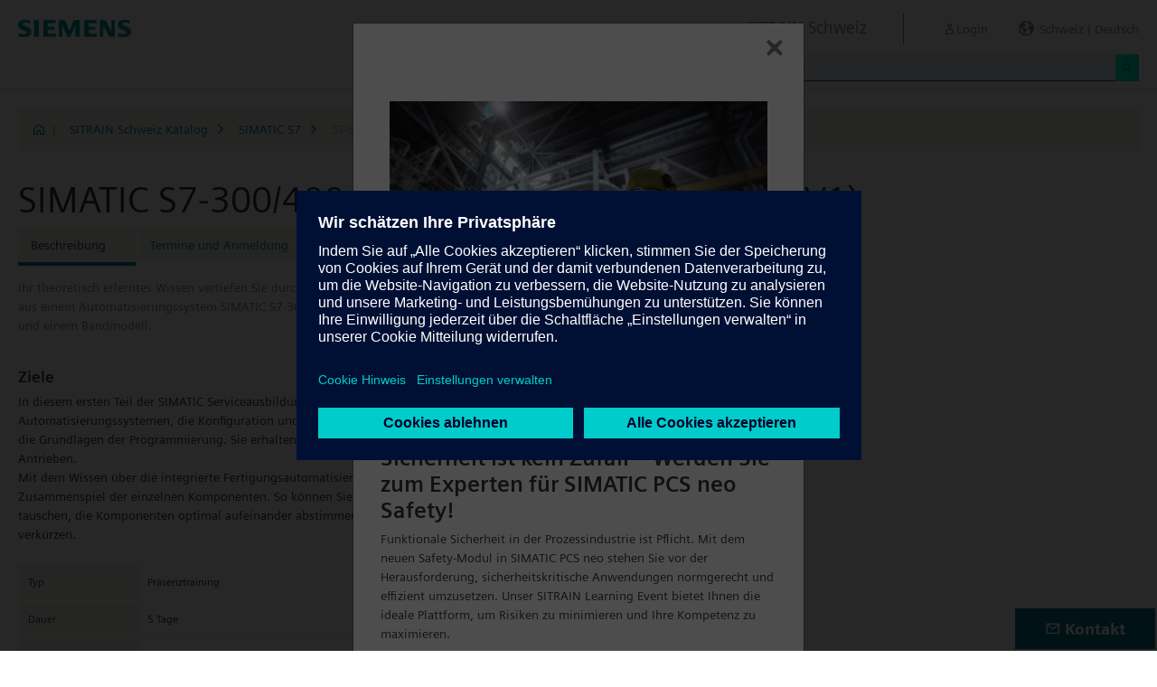

--- FILE ---
content_type: text/html;charset=UTF-8
request_url: https://www.sitrain-learning.siemens.com/CH/de/rw33581/SIMATIC-S7-300-400-Serviceausbildung-1
body_size: 5827
content:

<!DOCTYPE html>
<html lang="de_DE">

<head>
<!-- START Newton htmlHeader.ftl -->
<meta charset="utf-8">
<meta name="viewport" content="width=device-width, initial-scale=1, shrink-to-fit=no">
<meta http-equiv="x-ua-compatible" content="ie=edge">
<meta http-equiv="Content-Type" content="text/html; charset=utf-8"/>
<meta name="author" content="" />
<meta name="robots" content="all" />
	<meta  name="DC.Title" content="SIMATIC S7-300/400 Serviceausbildung 1" />
	<meta  name="DC.Subject" content="SIMATIC S7-300/400 Serviceausbildung 1" />
	<meta  name="DC.Description.Abstract" content="Ihr theoretisch erlerntes Wissen vertiefen Sie durch zahlreiche praktische Übungen an einem SIMATIC-Anlagenmodell. Dieses besteht aus einem Automatisierungssystem SIMATIC S7-300, Dezentraler Peripherie ET200S, Touch Panel TP 177B, Antrieb Micromaster 420 und einem Bandmodell." />
	<meta  name="description" content="Ihr theoretisch erlerntes Wissen vertiefen Sie durch zahlreiche praktische Übungen an einem SIMATIC-Anlagenmodell. Dieses besteht aus einem Automatisierungssystem SIMATIC S7-300, Dezentraler Peripherie ET200S, Touch Panel TP 177B, Antrieb Micromaster 420 und einem Bandmodell." />
	<meta  name="keywords" content="Blended Learning, Serviceausbildung, SIMATIC S7-300, SIMATIC S7-400, , SPS-Techniker, STEP7, Totally Integrated Automation, " />
<meta  name="DC.Language" content="de" />
<meta  name="Template" content="productPage" />
<title>SIMATIC S7-300/400 Serviceausbildung 1 (ST-SERV1) - SITRAIN Schweiz, Siemens Training</title>
<meta  http-equiv="imagetoolbar" content="no" />
<meta  name="copyright" content="Copyright Siemens AG - all rights reserved" />
	<link  rel="canonical" href="https://www.sitrain-learning.siemens.com/CH/de/rw33581/SIMATIC-S7-300-400-Serviceausbildung-1" />

<link  rel="stylesheet" type="text/css" href="/.resources/magnolia-lcg-theme/css/newton/datatables.min.css" media="screen, projection, print" />
<link  rel="stylesheet" type="text/css" href="/.resources/magnolia-lcg-theme/css/newton/bootstrap-datepicker3.standalone.min.css" media="screen, projection, print" />
<link  rel="stylesheet" type="text/css" href="/.resources/magnolia-lcg-theme/css/newton/select2.min.css" media="screen, projection, print" />
<link  rel="stylesheet" type="text/css" href="/.resources/magnolia-lcg-theme/css/newton/softdecc.css" media="screen, projection, print" />

<script src="/.resources/magnolia-lcg-theme/js/newton/jquery-3.6.0.min.js"></script>
<script src="/.resources/magnolia-lcg-theme/js/newton/bootstrap.bundle.min.js"></script>
<script src="/.resources/magnolia-lcg-theme/js/newton/datatables.min.js"></script>
<script src="/.resources/magnolia-lcg-theme/js/newton/bootstrap-autocomplete.min.js"></script>
<script src="/.resources/magnolia-lcg-theme/js/newton/bootstrap-datepicker.min.js"></script>
<script src="/.resources/magnolia-lcg-theme/js/newton/select2.full.min.js"></script>
<script src="/.resources/magnolia-lcg-theme/js/newton/softdecc.js"></script>

<!-- END Newton htmlHeader.ftl --></head>


<body>
	<div id="sdGeneralDataContainer" class="d-none"
		data-webportal='CH-PL'
		data-mainportalkey='PLG'
		data-current='/CH/de/product/chapter/95AAJAS/course/95AABTU/description.do?hash=850b12728e612939a105708effbe5b73'
		data-current2='/CH/de/product/chapter/95AAJAS/course/95AABTU/description.do?hash=850b12728e612939a105708effbe5b73'
		data-rwk='33581'
		data-tab=''
		data-lang='de'
		data-show-toast='/PLG/ajax/getJson.do?url=/CH-PL/de/ajax/showToast.do&hash=6557543a98546783ea2e98fb36bfc378'
		data-ctx-language='de'
			data-breadcrumb='Home/SITRAIN Switzerland Catalog/SIMATIC S7/ST-SERV1 - Description'
			data-template='productPage'
				data-login='logged_out'
				data-ucountry=''
			data-ctitle='SIMATIC S7-300/400 Serviceausbildung 1'
			data-cnumber='CH_ST-SERV1_D'
			data-csegment='FCE'
			data-catname='CH-EXTERN0405'
			data-catnamedetail='SITRAIN Switzerland Catalog'
			data-searchterm=''
			data-resultcount=''
			data-facetlang='[]'
			data-facetcountry='[]'
			data-facettimefrom=''
			data-facettimeto=''
			data-facettheme='[]'
	></div>

<!-- START Newton branding.ftl -->

	<div class="fixed-top sd-search-inactive" id="sd-header">
		<div class="container-fluid sd-content-container">
			<div id="sd-header-left-div">
				<div id="sd-header-logo"><img src="/_images/newton/siemens-logo-newton.png" /></div>
			</div>
			<div id="sd-header-right-div">
				<div id="sd-header-applicationname" class="sd-header-right d-none d-md-inline-block">
					<h5>SITRAIN Schweiz</h5>
				</div>
				<div id="sd-header-menu" class="sd-header-right">
					<a id="sd-search-icon" class="sd-mr-30" href="#">
						<span class="sd-icon-Search"></span><span class="d-none d-lg-inline">Suche</span>
					</a>
						<a id="sd-login-button" class="d-inline-block sd-mr-30" href="#" data-login-action="">
							<span class="sd-icon-User"></span><span class="d-none d-lg-inline">Login</span>
						</a>
					<a id="sd-language-region-button" class="d-inline-block" href="#">
						<span class="icon-globe"></span><span class="d-none d-lg-inline">Schweiz | Deutsch</span>
					</a>
				</div>
			</div>
			<div id="sd-header-search" class="row no-gutters ">
				<div class="col-12 col-md-6 offset-md-6 col-lg-4 offset-lg-8">
					<form method="post"
							action='/CH/de/search/quickSearchText/index.do'
							class="search-loading"
							id="search">
						<div id="sd-header-search-input-wrapper" class="input-group input-group-sm">
							<input type="text" class="form-control sd-site-search-input sd-autocomplete-input" name="query" placeholder="Suche"
									data-autocomplete-url="/PLG/ajax/getJson.do?url=/searchAutocomplete"
									data-portal-key="CH-PL"
									autocomplete="off" />
							<div class="input-group-append sd-append-icon">
								<button class="btn btn-secondary" type="submit"><span class="sd-icon-Search"></span></button>
							</div>
						</div>
					</form>
				</div>
			</div>

		</div>
	</div>
	<div id="sd-header-spacer" class=""></div>


	<!-- Companion DASHBOARD -->
	<div id="sd-companion-dashboard" class="sd-companion-div sd-companion-close">
		<div class="container-fluid sd-content-container">
			<div class="row no-gutters">
				<div class="col-0 col-md-6 sd-companion-background sd-companion-close"></div>
				<div class="col-12 col-md-6 sd-companion-content">
					<div class="sd-companion-header">
						<button class="close sd-companion-close" type="button" aria-label="Close">
							<span class="icon-close sd-companion-close"></span>
						</button>
					</div>
					<div class="sd-companion-body">
						<h3 class="mt-0 mb-4">Mein Dashboard</h3>

						<div class="row">
							<div class="sd-dashboard-section col-12 col-lg-6">
								<hr class="my-1"/>
								<div class="d-flex flex-row">
									<div><div class="sd-dashboard-icon sd-dashboard-icon-mydata"><span class="sd-icon-User"></span></div></div>
									<div class="ml-3 flex-grow-1">
										<h3>Mein Profil</h3>
										<ul class="list-unstyled">
											<li><a  href="/CH/de/userManagement/showUserData.do?hash=ce2bc21dd3366c3a67930feed2660669" class="link-arrow-right">Meine Daten</a></li>
										</ul>
									</div>
								</div>
							</div>
							<div class="sd-dashboard-section col-12 col-lg-6">
								<hr class="my-1"/>
								<div class="d-flex flex-row">
									<div><div class="sd-dashboard-icon sd-dashboard-icon-mytraining"><span class="icon-rating"></span></div></div>
									<div class="ml-3 flex-grow-1">
										<h3>MyTraining</h3>
										<ul class="list-unstyled">
											<li><!-- START Newton myLearningLink.ftl -->
<a href="/CH/de/MyTraining?hash=65a9f03de31c419aae4ea727d1e653b6"
		class="link-arrow-right text-nowrap">My Learning</a>
<!-- END Newton myLearningLink.ftl --></li>
											<li><a href="/CH/de/userManagement/newsletter/show.do?hash=c6dfb1ca01693d53af995e9cf9da9744" class="link-arrow-right">Newsletter</a></li>
											<li><a href="/CH/de/approval/responsible/current/list.do?hash=9c7c92ae58f4865d91e15a17eafedc3e" class="link-arrow-right">My Approvals</a></li>
										</ul>
									</div>
								</div>
							</div>
							<div class="col-12 col-md-6 offset-md-6 col-lg-4 offset-lg-8 mt-4">
									<a class="btn btn-primary text-decoration-none float-right col-12 col-md-12 col-lg-9" 
										href="/oidcRedirect/?logout=https%3A%2F%2Fwww.sitrain-learning.siemens.com/oidc/endpoint/logout_response.do">Logout</a>
							</div>
						</div>

					</div>
				</div>
			</div>
		</div>
	</div>

	<!-- Companion LANGAGE/REGION -->
	<div id="sd-companion-language-region" class="sd-companion-div sd-companion-close">
		<div class="container-fluid sd-content-container">
			<div class="row no-gutters">
				<div class="col-0 col-md-6 sd-companion-background sd-companion-close"></div>
				<div class="col-12 col-md-6 sd-companion-content">
					<div class="sd-companion-header">
						<button class="close sd-companion-close" type="button" aria-label="Close">
							<span class="icon-close sd-companion-close"></span>
						</button>
					</div>
					<div class="sd-companion-body">
						<div id="sd-companion-language-region-body"></div>
						<div class="row mt-4">
							<div class="col-12 col-md-6 offset-md-6 col-lg-4 offset-lg-8 mt-5 mb-3">
								<button type="button" class="sd-companion-close btn btn-secondary w-100 d-flex">Schließen</button>
							</div>
						</div>
					</div>
				</div>
			</div>
		</div>
	</div>

	<div id="contact4Modal" class="d-none"><div class="main-block clearfix">
    <p>
	Kundenberatung<br />
	Tel.: +41 (0) 848 822 800<br />
	E-Mail: <a href="mailto:training-industry.ch@siemens.com" class="email">training-industry.ch@siemens.com</a><br />
    </p>		
</div></div>

<!-- END Newton branding.ftl -->
<!-- START Newton breadcrumb.ftl -->


	<div class="sd-content-cluster sd-content-cluster-white pb-0">
		<div class="container-fluid sd-content-container">
			<div class="sd-breadcrumb">
				<div>
					<a href="/CH/de/index"><span class="sd-icon-Home"></span></a>
					<span class="pl-1">|</span>
				</div>
				<ol>
						    		<li><a href="/CH/de/rw62826/SITRAIN-Schweiz-Katalog" class="sd-bc-link">SITRAIN Schweiz Katalog</a></li>
						    		<li><a href="/CH/de/rw93083/SIMATIC-S7" class="sd-bc-link">SIMATIC S7</a></li>
									<li class="active">ST-SERV1 - Beschreibung</li>
			    </ol>
			</div>
		</div>
	</div>

<!-- END Newton breadcrumb.ftl -->
<!-- START Newton mainArea.ftl -->

 	<!-- START Newton mainArea:left-content -->
			<!-- START Newton columnLayoutOne.ftl -->

<!-- START Newton contentClusterColorClassInclude.ftl -->
<!-- END Newton contentClusterColorClassInclude.ftl -->	<div class="sd-content-cluster sd-content-cluster-white">
	    <div class="container-fluid sd-content-container">
	        <!-- NEWTON mainColumnParagraphsColumn1 in Newton columnLayoutOne.ftl -->
<!-- START columnLayout.ftl -->

<!-- START Newton courseDescription.ftl -->

<h1 >SIMATIC S7-300/400 Serviceausbildung 1 (ST-SERV1)</h1>

<!-- START Newton productTab.ftl -->



<ul class="sd-tab-nav row no-gutters mb-3">
		<li class=" active">
				<span>Beschreibung</span>
		</li>
		<li class=" ">
					<a class="sd-tab-link"href='/CH/de/rw33581d/SIMATIC-S7-300-400-Serviceausbildung-1_Termine_und_Anmeldung'>Termine und Anmeldung</a>
		</li>
		<li class=" ">
					<a class="sd-tab-link" href='/CH/de/rw33581o/SIMATIC-S7-300-400-Serviceausbildung-1_Angebot'>Angebot</a>
		</li>
		<li class=" ">
					<a class="sd-tab-link" href='/CH/de/rw33581l/SIMATIC-S7-300-400-Serviceausbildung-1_Lernwege'>Lernweg</a>
		</li>
</ul>
<!-- END Newton productTab.ftl -->
<!-- START Newton seminarDescription.ftl -->


	<script src="/.resources/magnolia-lcg-theme/js/newton/documentsChecker.js"
	id="sd-download-documents-js-data" 
	data-sd-download-url="/PLG/ajax/getAjax.do?url=/CH-PL/de/documents/ajax/list.do"
	data-sd-querystring="tcmid=95AABTU&courseType=course"
	></script>

<div class="row">

		<div class="col-12 col-lg-8">
			<div class="sd-shortDescription"><div><ul class="desc-0"><li class="clear-bullet">Ihr theoretisch erlerntes Wissen vertiefen Sie durch zahlreiche praktische Übungen an einem SIMATIC-Anlagenmodell. Dieses besteht aus einem Automatisierungssystem SIMATIC S7-300, Dezentraler Peripherie ET200S, Touch Panel TP 177B, Antrieb Micromaster 420 und einem Bandmodell.</li></ul></div></div>
	</div>
	
</div>
<div class="row">
	<div class="col-12 col-lg-8">
		
<!-- START Newton descriptionElementBlock.ftl -->
	<div class="sd-courseDescription-element"><h3>Ziele</h3><div><ul class="desc-0"><li class="clear-bullet">In diesem ersten Teil der SIMATIC Serviceausbildung vermitteln wir Ihnen Grundkenntnisse über den Aufbau von Automatisierungssystemen, die Konfiguration und Parametrierung der Hardware, das Handling mit der STEP 7-Basis-Software und die Grundlagen der Programmierung. Sie erhalten ferner Ausblicke zu Bedienen & Beobachten, PROFIBUS DP und die Integration von Antrieben.</li><li class="clear-bullet">Mit dem Wissen über die integrierte Fertigungsautomatisierung betrachten Sie Ihre Anlage ganzheitlich und verstehen das Zusammenspiel der einzelnen Komponenten. So können Sie nach Kursbesuch einfache Hardwarefehler diagnostizieren, Baugruppen tauschen, die Komponenten optimal aufeinander abstimmen, sichere Fehlerdiagnose durchführen und dadurch Ausfallzeiten verkürzen.</li></ul></div></div>
<!-- END Newton descriptionElementBlock.ftl -->

		<div class="row mt-4">
			<div class="col-12 col-md-6">
				<table class="sd-key-value-table w-100 ">
					<tbody>
						<tr>
							<td>Typ</td>
							<td>Präsenztraining</td>
						</tr>
						<tr>
							<td>Dauer</td>
							<td>
5 Tage									
							</td>
						</tr>
						<tr>
							<td>Sprache</td>
								<td><span title="Deutsch">de</span></td>
						</tr>
					</tbody>
				</table>
			</div>
		</div>

<!-- START Newton descriptionElementBlock.ftl -->
	<div class="sd-courseDescription-element"><h3>Zielgruppe</h3><div><ul class="desc-0"><li class="clear-bullet">Instandhalter</li><li class="clear-bullet">Wartungspersonal</li><li class="clear-bullet">Servicepersonal</li><li class="clear-bullet">Bediener</li></ul></div></div>
<!-- END Newton descriptionElementBlock.ftl -->

<!-- START Newton descriptionElementBlock.ftl -->
	<div class="sd-courseDescription-element"><h3>Inhalte</h3><div><ul class="desc-0"><li class="clear-bullet">Systemübersicht und wesentliche Leistungsmerkmale der Systemfamilie SIMATIC S7</li><li class="clear-bullet">Die Komponenten des Basispakets SIMATIC STEP 7</li><li class="clear-bullet">Programmbearbeitung im Automatisierungssystem</li><li class="clear-bullet">Binäre und digitale Operationen</li><li class="clear-bullet">Automatisierungssystem aufbauen und montieren</li><li class="clear-bullet">Adressierung und Verdrahtung der Signalmodule</li><li class="clear-bullet">Hard- und Software-Inbetriebnahme des Automatisierungssystems</li><li class="clear-bullet">Hardwarekonfiguration und -parametrierung bei SIMATIC S7-300</li><li class="clear-bullet">Vertiefung der Inhalte durch Übung am Gerät</li><li class="clear-bullet">Vorstellung des Touch Panel 177B</li><li class="clear-bullet">Vorstellung des Antriebs Micromaster 420</li><li class="clear-bullet">Aufbau und Parametrierung des PROFIBUS DP</li><li class="clear-bullet">Durchgeführte Programmänderungen sichern und dokumentieren</li><li class="clear-bullet">Vertiefung der Inhalte durch praxisorientierte Übungen am SIMATIC S7-300 Anlagenmodell</li></ul></div></div>
<!-- END Newton descriptionElementBlock.ftl -->

	</div>
</div>
</div><!-- extra closing of sd-content-container -->
</div><!-- extra closing of sd-content-cluster -->
<div id="sd-courseDescription-rating-target" ></div>
<div class="sd-content-cluster sd-content-cluster-white pt-0"><!-- extra opening of sd-content-container for rating -->
<div class="container-fluid sd-content-container"><!-- extra opening of sd-content-container for rating -->
<div class="row">
	<div id="sd-courseDescription-block-after-rating" class="col-12 col-lg-8">
<!-- START Newton descriptionElementBlock.ftl -->
	<div class="sd-courseDescription-element"><h3>Teilnahmevoraussetzung</h3><div><ul class="desc-0"><li class="clear-bullet">Grundkenntnisse der Automatisierungstechnik</li><li class="clear-bullet">Ihnen steht ein Online-Eingangstest zur Verfügung, mit dem Sie sicherstellen, dass der von Ihnen gewählte Kurs Ihren Kompetenzen entspricht.</li><li class="clear-bullet"><a href="https://wbt.siemens.com/sitrain/ST-SERV1_DE/">Online-Eingangstest ST-SERV1</a>.</li></ul></div></div>
<!-- END Newton descriptionElementBlock.ftl -->

<!-- START Newton descriptionElementBlock.ftl -->
	<div class="sd-courseDescription-element"><h3>Hinweise</h3><div><ul class="desc-0"><li class="clear-bullet">In diesem Kurs arbeiten Sie mit der SIMATIC STEP 7 V5.x Software.</li><li class="clear-bullet">Garantierte Durchführung bei min.4 Teilnehmer</li><li class="clear-bullet">Sie benötigen eine Kursberatung oder brauchen Support zu einer Kursbuchung oder Registrierung? Kontaktieren Sie uns.</li><li class="clear-bullet">Telefon +41 (0)848 822 800</li><li class="clear-bullet">E-Mail: training-industry.ch@siemens.com</li></ul></div></div>
<!-- END Newton descriptionElementBlock.ftl -->

			<div class="sd-courseDescription-element">
				<div>
						
				</div>
			</div>

			<div class="sd-courseDescription-element sd-documents-wrapper d-none">
				<h3>
Downloads				</h3>
			</div>

	</div>
</div>
<!-- END Newton seminarDescription.ftl -->
<!-- END Newton courseDescription.ftl -->
<!-- END columnLayout.ftl -->	    </div>
	</div>
<!-- END Newton columnLayoutOne.ftl -->	<!-- END Newton mainArea:left-content -->

	<!-- START Newton mainArea:mainRightColumn -->
	<div class="sd-content-cluster sd-content-cluster-white">
        <div class="container-fluid sd-content-container">
<!-- START rightColumn.ftl -->

<!-- START Newton feedback.ftl -->
<!-- START Newton stars.ftl -->
<!-- END Newton stars.ftl --><!-- END Newton feedback.ftl --><!-- END rightColumn.ftl -->
    	</div>
    </div>
	<!-- END Newton mainArea:mainRightColumn -->

<!-- END Newton mainArea.ftl -->
<!-- START Newton footer.ftl -->
	<!-- PAGE TOOL -->
	<div id="sd-floating-page-tool">
<!-- START Newton helperBar.ftl -->




	<a
			data-ste-action="tools.contact"
			href="#"
			class="d-block d-md-inline-block 
				 btn-primary btn btn-lg sd-floating-button  
				sd-general-modal-trigger "
			title="Kontakt"
			data-sd-modal-body-id="contact4Modal">
		<span class="sd-icon-Email sd-icon-Email-padding"></span><span class="sd-page-tool-item-text">
			Kontakt
		</span>
	</a>
<!-- END Newton helperBar.ftl -->	</div>

<!-- FOOTER -->
<footer id="sd-footer">
	<div class="container-fluid sd-content-container ">
		<div class="row mb-3">
			<div class="col-md-8 col-lg-10">
				<div id="sd-footer-page-tool">
<!-- START Newton helperBar.ftl -->




	<a
			data-ste-action="tools.notepad"
			href="/CH/de/notepad/course/95AABTU/L0NIL2RlL3Byb2R1Y3QvY2hhcHRlci85NUFBSkFTL2NvdXJzZS85NUFBQlRVL2Rlc2NyaXB0aW9uLmRv/add.do?hash=83e366504f48be8285d33f2354cf283c"
			class="d-flex align-items-center d-md-inline-block sd-page-tool-item sd-floating-icon-width"
			title="Speichert ein Produkt im Merkzettel" >
		<span class="sd-icon-Favorite sd-floating-icon-width"></span><span class="sd-page-tool-item-text">
			Speichert ein Produkt im Merkzettel
		</span>
	</a><a
			data-ste-action="tools.sharemail"
			href="mailto:?subject=Besuche%20diese%20Webseite&body=Ich%20habe%20folgende%20interessante%20Seite%20gefunden%3A%20%3Chttps%3A%2F%2Fwww.sitrain-learning.siemens.com%2FCH%2Fde%2Frw33581%2FSIMATIC-S7-300-400-Serviceausbildung-1%3E"
			class="d-flex align-items-center d-md-inline-block sd-page-tool-item sd-floating-icon-width"
			title="Diese Seite weiterempfehlen" >
		<span class="sd-icon-Share sd-floating-icon-width"></span><span class="sd-page-tool-item-text">
			Diese Seite weiterempfehlen
		</span>
	</a><a
			data-ste-action="tools.pdf" target="_blank"
			href="https://www.sitrain-learning.siemens.com/CH/de/product/chapter/95AAJAS/course/95AABTU/pdf.do?hash=f66ca98f10ca2fcfb1478e3c7320a0cf"
			class="d-flex align-items-center d-md-inline-block sd-page-tool-item sd-floating-icon-width"
			title="PDF Version des Produktblattes zum Download">
		<span class="sd-icon-Document-PDF sd-floating-icon-width"></span><span class="sd-page-tool-item-text">
			 PDF Version des Produktblattes zum Download
		</span>
	</a>

<!-- END Newton helperBar.ftl -->				</div>
			</div>
			<div class="col-md-4 col-lg-2">
				<div id="sd-footer-social" class="font-weight-bold">
					<a href="https://x.com/siemens" target="_blank"><span class="sd-icon-X"></span></a>
					<a href="https://www.linkedin.com/company/siemens" target="_blank"><span class="sd-icon-Linkedin"></span></a>
					<a href="https://www.facebook.com/Siemens" target="_blank"><span class="sd-icon-Facebook"></span></a>
					<a href="https://www.youtube.com/user/Siemens" target="_blank"><span class="sd-icon-YouTube"></span></a>
					<a href="https://www.instagram.com/siemens/" target="_blank"><span class="sd-icon-Instagram"></span></a>
				</div>
				<div class="d-md-none mt-1">
					<a
						data-ste-action="tools.contact"
						href="#"
						class="btn btn-lg btn-thirdly sd-general-modal-trigger"
						title="Kontakt"
						data-sd-modal-body-id="contact4Modal">
						Kontakt
					</a>
				</div>
			</div>
			
			<div class="col-md-8 col-lg-10">
				<div id="sd-footer-general">
					<a href="https://www.siemens.com/ch/de.html" class="mr-5 d-block d-md-inline" target="_blank">© Siemens AG 1996 - 2025</a>
<a href="hhttps://www.siemens.com/ch/de/general/impressum.html" class="mr-5 d-block d-md-inline" target="_blank">Impressum</a>
<a href="https://www.siemens.com/ch/de/general/datenschutz.html" class="mr-5 d-block d-md-inline" target="_blank">Datenschutz</a>
<a href="https://www.siemens.com/ch/de/general/cookie-richtlinien.html" class="mr-5 d-block d-md-inline" target="_blank">Cookie Richtlinien</a>
<a href="https://www.siemens.com/ch/de/general/nutzungsbedingungen.html" class="mr-5 d-block d-md-inline" target="_blank">Nutzungsbedingungen</a>
<a href="https://new.siemens.com/de/de/general/digitales-zertifikat.html" class="mr-5 d-block d-md-inline" target="_blank">Digital ID</a>
				</div>
			</div>
			<div class="d-none d-md-block col-md-4 col-lg-2">
				<a
					data-ste-action="tools.contact"
					href="#"
					class="btn btn-lg btn-thirdly text-center sd-general-modal-trigger"
					title="Kontakt"
					data-sd-modal-body-id="contact4Modal">
					Kontakt
					<span class="sd-icon-Email ml-2"></span>
				</a>
			</div>
		</div>
	</div>
</footer>


	<!-- GENERAL MODAL -->
<!-- START Newton sdGeneralModal.ftl -->

<div class="modal fade" id="sd-general-modal" tabindex="-1" role="dialog" >
	<div class="modal-dialog" role="document">
		<div class="modal-content">
			<div class="modal-header">
				<h3 class="modal-title">Modal-Title</h3>
				<button type="button" class="close" data-dismiss="modal" aria-label="Close"></button>
			</div>
			<div class="modal-body text-break">Modal-Body</div>
			<div class="modal-footer">
				<button class="btn btn-primary" data-dismiss="modal">OK</button>
			</div>
		</div>
	</div>
</div>
<!-- END Newton sdGeneralModal.ftl -->
<!-- END Newton footer.ftl -->

	    <script src="/.resources/magnolia-lcg-theme/js/ote_data.js"></script>
<script src="https://w3.siemens.com/ote/ote_config.js"></script>
<script src="https://w3.siemens.com/osspad3/ote/sitrain/ote.js"></script>

    
    	<script src="//assets.adobedtm.com/5dfc7d97c6fb/b88cd31b2f12/launch-6e75e767cde9.min.js" async></script>
</body>
</html>